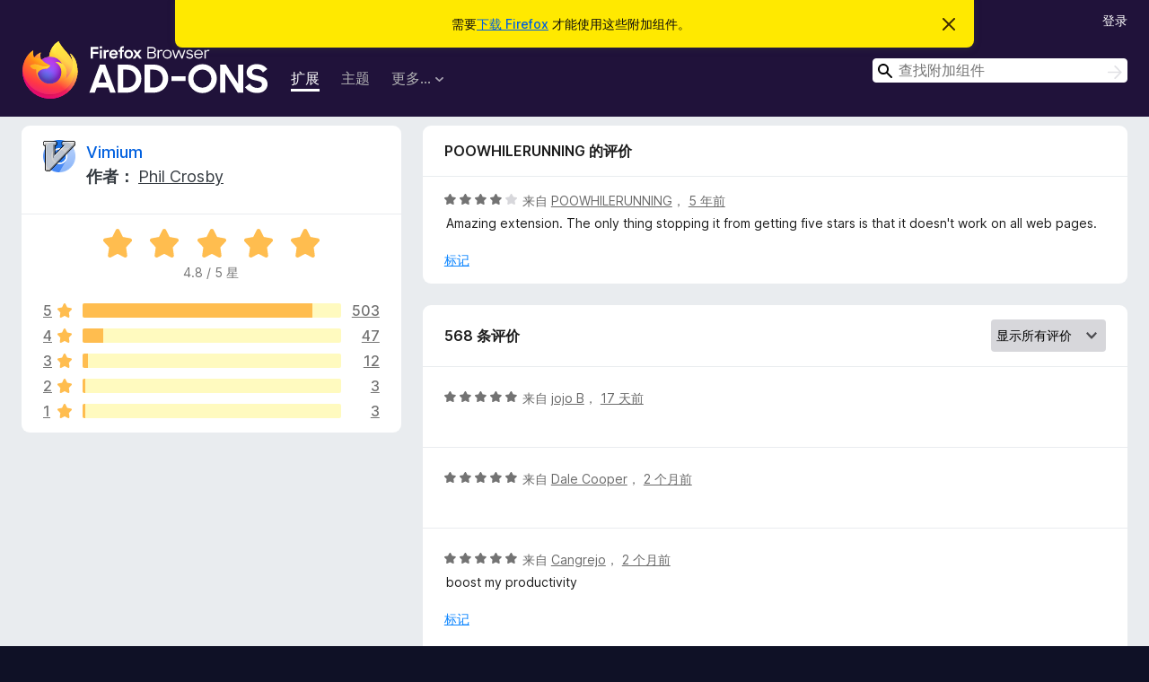

--- FILE ---
content_type: text/html; charset=utf-8
request_url: https://addons.mozilla.org/zh-CN/firefox/addon/vimium-ff/reviews/1700244/
body_size: 10726
content:
<!DOCTYPE html>
<html lang="zh-CN" dir="ltr"><head><title data-react-helmet="true">Vimium 的评价 – Firefox 附加组件（zh-CN）</title><meta charSet="utf-8"/><meta name="viewport" content="width=device-width, initial-scale=1"/><link href="/static-frontend/Inter-roman-subset-en_de_fr_ru_es_pt_pl_it.var.2ce5ad921c3602b1e5370b3c86033681.woff2" crossorigin="anonymous" rel="preload" as="font" type="font/woff2"/><link href="/static-frontend/amo-2c9b371cc4de1aad916e.css" integrity="sha512-xpIl0TE0BdHR7KIMx6yfLd2kiIdWqrmXT81oEQ2j3ierwSeZB5WzmlhM7zJEHvI5XqPZYwMlGu/Pk0f13trpzQ==" crossorigin="anonymous" rel="stylesheet" type="text/css"/><meta data-react-helmet="true" name="description" content="Vimium 的评价与评分。看看其他的用户觉得 Vimium 如何，再安装进您的 Firefox 浏览器。"/><meta data-react-helmet="true" name="robots" content="noindex, follow"/><link rel="shortcut icon" href="/favicon.ico?v=3"/><link data-react-helmet="true" title="Firefox 附加组件" rel="search" type="application/opensearchdescription+xml" href="/zh-CN/firefox/opensearch.xml"/></head><body><div id="react-view"><div class="Page-amo"><header class="Header"><div class="Notice Notice-warning GetFirefoxBanner Notice-dismissible"><div class="Notice-icon"></div><div class="Notice-column"><div class="Notice-content"><p class="Notice-text"><span class="GetFirefoxBanner-content">需要<a class="Button Button--none GetFirefoxBanner-button" href="https://www.mozilla.org/firefox/download/thanks/?s=direct&amp;utm_campaign=amo-fx-cta&amp;utm_content=banner-download-button&amp;utm_medium=referral&amp;utm_source=addons.mozilla.org">下载 Firefox</a> 才能使用这些附加组件。</span></p></div></div><div class="Notice-dismisser"><button class="Button Button--none Notice-dismisser-button" type="submit"><span class="Icon Icon-inline-content IconXMark Notice-dismisser-icon"><span class="visually-hidden">忽略此通知</span><svg class="IconXMark-svg" version="1.1" xmlns="http://www.w3.org/2000/svg" xmlns:xlink="http://www.w3.org/1999/xlink"><g class="IconXMark-path" transform="translate(-1.000000, -1.000000)" fill="#0C0C0D"><path d="M1.293,2.707 C1.03304342,2.45592553 0.928787403,2.08412211 1.02030284,1.73449268 C1.11181828,1.38486324 1.38486324,1.11181828 1.73449268,1.02030284 C2.08412211,0.928787403 2.45592553,1.03304342 2.707,1.293 L8,6.586 L13.293,1.293 C13.5440745,1.03304342 13.9158779,0.928787403 14.2655073,1.02030284 C14.6151368,1.11181828 14.8881817,1.38486324 14.9796972,1.73449268 C15.0712126,2.08412211 14.9669566,2.45592553 14.707,2.707 L9.414,8 L14.707,13.293 C15.0859722,13.6853789 15.0805524,14.3090848 14.6948186,14.6948186 C14.3090848,15.0805524 13.6853789,15.0859722 13.293,14.707 L8,9.414 L2.707,14.707 C2.31462111,15.0859722 1.69091522,15.0805524 1.30518142,14.6948186 C0.919447626,14.3090848 0.91402779,13.6853789 1.293,13.293 L6.586,8 L1.293,2.707 Z"></path></g></svg></span></button></div></div><div class="Header-wrapper"><div class="Header-content"><a class="Header-title" href="/zh-CN/firefox/"><span class="visually-hidden">Firefox 浏览器附加组件</span></a></div><ul class="SectionLinks Header-SectionLinks"><li><a class="SectionLinks-link SectionLinks-link-extension SectionLinks-link--active" href="/zh-CN/firefox/extensions/">扩展</a></li><li><a class="SectionLinks-link SectionLinks-link-theme" href="/zh-CN/firefox/themes/">主题</a></li><li><div class="DropdownMenu SectionLinks-link SectionLinks-dropdown"><button class="DropdownMenu-button" title="更多…" type="button" aria-haspopup="true"><span class="DropdownMenu-button-text">更多…</span><span class="Icon Icon-inverted-caret"></span></button><ul class="DropdownMenu-items" aria-hidden="true" aria-label="submenu"><li class="DropdownMenuItem DropdownMenuItem-section SectionLinks-subheader">适用于 Firefox</li><li class="DropdownMenuItem DropdownMenuItem-link"><a class="SectionLinks-dropdownlink" href="/zh-CN/firefox/language-tools/">字典和语言包</a></li><li class="DropdownMenuItem DropdownMenuItem-section SectionLinks-subheader">其他浏览器网站</li><li class="DropdownMenuItem DropdownMenuItem-link"><a class="SectionLinks-clientApp-android" data-clientapp="android" href="/zh-CN/android/">适用于 Android 的附加组件</a></li></ul></div></li></ul><div class="Header-user-and-external-links"><a class="Button Button--none Header-authenticate-button Header-button Button--micro" href="#login">登录</a></div><form action="/zh-CN/firefox/search/" class="SearchForm Header-search-form Header-search-form--desktop" method="GET" data-no-csrf="true" role="search"><div class="AutoSearchInput"><label class="AutoSearchInput-label visually-hidden" for="AutoSearchInput-q">搜索</label><div class="AutoSearchInput-search-box"><span class="Icon Icon-magnifying-glass AutoSearchInput-icon-magnifying-glass"></span><div role="combobox" aria-haspopup="listbox" aria-owns="react-autowhatever-1" aria-expanded="false"><input type="search" autoComplete="off" aria-autocomplete="list" aria-controls="react-autowhatever-1" class="AutoSearchInput-query" id="AutoSearchInput-q" maxLength="100" minLength="2" name="q" placeholder="查找附加组件" value=""/><div id="react-autowhatever-1" role="listbox"></div></div><button class="AutoSearchInput-submit-button" type="submit"><span class="visually-hidden">搜索</span><span class="Icon Icon-arrow"></span></button></div></div></form></div></header><div class="Page-content"><div class="Page Page-not-homepage"><div class="AppBanner"></div><div class="AddonReviewList AddonReviewList--extension"><section class="Card AddonSummaryCard Card--no-footer"><header class="Card-header"><div class="Card-header-text"><div class="AddonSummaryCard-header"><div class="AddonSummaryCard-header-icon"><a href="/zh-CN/firefox/addon/vimium-ff/"><img class="AddonSummaryCard-header-icon-image" src="https://addons.mozilla.org/user-media/addon_icons/808/808538-64.png?modified=683f1684" alt="附加组件图标"/></a></div><div class="AddonSummaryCard-header-text"><h1 class="visually-hidden">Vimium 的评价</h1><h1 class="AddonTitle"><a href="/zh-CN/firefox/addon/vimium-ff/">Vimium</a><span class="AddonTitle-author"> <!-- -->作者：<!-- --> <a href="/zh-CN/firefox/user/14971172/">Phil Crosby</a></span></h1></div></div></div></header><div class="Card-contents"><div class="AddonSummaryCard-overallRatingStars"><div class="Rating Rating--large Rating--yellowStars" title="评分 4.8 / 5"><div class="Rating-star Rating-rating-1 Rating-selected-star" title="评分 4.8 / 5"></div><div class="Rating-star Rating-rating-2 Rating-selected-star" title="评分 4.8 / 5"></div><div class="Rating-star Rating-rating-3 Rating-selected-star" title="评分 4.8 / 5"></div><div class="Rating-star Rating-rating-4 Rating-selected-star" title="评分 4.8 / 5"></div><div class="Rating-star Rating-rating-5 Rating-selected-star" title="评分 4.8 / 5"></div><span class="visually-hidden">评分 4.8 / 5</span></div><div class="AddonSummaryCard-addonAverage">4.8 / 5 星</div></div><div class="RatingsByStar"><div class="RatingsByStar-graph"><a class="RatingsByStar-row" rel="nofollow" title="阅读所有五星评价（503 条）" href="/zh-CN/firefox/addon/vimium-ff/reviews/?score=5"><div class="RatingsByStar-star">5<span class="Icon Icon-star-yellow"></span></div></a><a class="RatingsByStar-row" rel="nofollow" title="阅读所有五星评价（503 条）" href="/zh-CN/firefox/addon/vimium-ff/reviews/?score=5"><div class="RatingsByStar-barContainer"><div class="RatingsByStar-bar RatingsByStar-barFrame"><div class="RatingsByStar-bar RatingsByStar-barValue RatingsByStar-barValue--89pct RatingsByStar-partialBar"></div></div></div></a><a class="RatingsByStar-row" rel="nofollow" title="阅读所有五星评价（503 条）" href="/zh-CN/firefox/addon/vimium-ff/reviews/?score=5"><div class="RatingsByStar-count">503</div></a><a class="RatingsByStar-row" rel="nofollow" title="阅读所有四星评价（47 条）" href="/zh-CN/firefox/addon/vimium-ff/reviews/?score=4"><div class="RatingsByStar-star">4<span class="Icon Icon-star-yellow"></span></div></a><a class="RatingsByStar-row" rel="nofollow" title="阅读所有四星评价（47 条）" href="/zh-CN/firefox/addon/vimium-ff/reviews/?score=4"><div class="RatingsByStar-barContainer"><div class="RatingsByStar-bar RatingsByStar-barFrame"><div class="RatingsByStar-bar RatingsByStar-barValue RatingsByStar-barValue--8pct RatingsByStar-partialBar"></div></div></div></a><a class="RatingsByStar-row" rel="nofollow" title="阅读所有四星评价（47 条）" href="/zh-CN/firefox/addon/vimium-ff/reviews/?score=4"><div class="RatingsByStar-count">47</div></a><a class="RatingsByStar-row" rel="nofollow" title="阅读所有三星评价（12 条）" href="/zh-CN/firefox/addon/vimium-ff/reviews/?score=3"><div class="RatingsByStar-star">3<span class="Icon Icon-star-yellow"></span></div></a><a class="RatingsByStar-row" rel="nofollow" title="阅读所有三星评价（12 条）" href="/zh-CN/firefox/addon/vimium-ff/reviews/?score=3"><div class="RatingsByStar-barContainer"><div class="RatingsByStar-bar RatingsByStar-barFrame"><div class="RatingsByStar-bar RatingsByStar-barValue RatingsByStar-barValue--2pct RatingsByStar-partialBar"></div></div></div></a><a class="RatingsByStar-row" rel="nofollow" title="阅读所有三星评价（12 条）" href="/zh-CN/firefox/addon/vimium-ff/reviews/?score=3"><div class="RatingsByStar-count">12</div></a><a class="RatingsByStar-row" rel="nofollow" title="阅读所有二星评价（3 条）" href="/zh-CN/firefox/addon/vimium-ff/reviews/?score=2"><div class="RatingsByStar-star">2<span class="Icon Icon-star-yellow"></span></div></a><a class="RatingsByStar-row" rel="nofollow" title="阅读所有二星评价（3 条）" href="/zh-CN/firefox/addon/vimium-ff/reviews/?score=2"><div class="RatingsByStar-barContainer"><div class="RatingsByStar-bar RatingsByStar-barFrame"><div class="RatingsByStar-bar RatingsByStar-barValue RatingsByStar-barValue--1pct RatingsByStar-partialBar"></div></div></div></a><a class="RatingsByStar-row" rel="nofollow" title="阅读所有二星评价（3 条）" href="/zh-CN/firefox/addon/vimium-ff/reviews/?score=2"><div class="RatingsByStar-count">3</div></a><a class="RatingsByStar-row" rel="nofollow" title="阅读所有一星评价（3 条）" href="/zh-CN/firefox/addon/vimium-ff/reviews/?score=1"><div class="RatingsByStar-star">1<span class="Icon Icon-star-yellow"></span></div></a><a class="RatingsByStar-row" rel="nofollow" title="阅读所有一星评价（3 条）" href="/zh-CN/firefox/addon/vimium-ff/reviews/?score=1"><div class="RatingsByStar-barContainer"><div class="RatingsByStar-bar RatingsByStar-barFrame"><div class="RatingsByStar-bar RatingsByStar-barValue RatingsByStar-barValue--1pct RatingsByStar-partialBar"></div></div></div></a><a class="RatingsByStar-row" rel="nofollow" title="阅读所有一星评价（3 条）" href="/zh-CN/firefox/addon/vimium-ff/reviews/?score=1"><div class="RatingsByStar-count">3</div></a></div></div></div></section><div class="AddonReviewList-reviews"><div class="FeaturedAddonReview"><section class="Card FeaturedAddonReview-card Card--no-footer"><header class="Card-header"><div class="Card-header-text">POOWHILERUNNING 的评价</div></header><div class="Card-contents"><div class="AddonReviewCard AddonReviewCard-viewOnly"><div class="AddonReviewCard-container"><div class="UserReview"><div class="UserReview-byLine"><div class="Rating Rating--small" title="评分 4 / 5"><div class="Rating-star Rating-rating-1 Rating-selected-star" title="评分 4 / 5"></div><div class="Rating-star Rating-rating-2 Rating-selected-star" title="评分 4 / 5"></div><div class="Rating-star Rating-rating-3 Rating-selected-star" title="评分 4 / 5"></div><div class="Rating-star Rating-rating-4 Rating-selected-star" title="评分 4 / 5"></div><div class="Rating-star Rating-rating-5" title="评分 4 / 5"></div><span class="visually-hidden">评分 4 / 5</span></div><span class="AddonReviewCard-authorByLine">来自 <a href="/zh-CN/firefox/user/16735805/">POOWHILERUNNING</a>， <a title="2021年4月27日 04:57" href="/zh-CN/firefox/addon/vimium-ff/reviews/1700244/">5 年前</a></span></div><section class="Card ShowMoreCard UserReview-body ShowMoreCard--expanded Card--no-style Card--no-header Card--no-footer"><div class="Card-contents"><div class="ShowMoreCard-contents"><div>Amazing extension. The only thing stopping it from getting five stars is that it doesn't work on all web pages.</div></div></div></section><div class="AddonReviewCard-allControls"><div><button aria-describedby="flag-review-TooltipMenu" class="TooltipMenu-opener AddonReviewCard-control FlagReviewMenu-menu" title="报告此评价需被处理" type="button">标记</button></div></div></div></div></div></div></section></div><section class="Card CardList AddonReviewList-reviews-listing"><header class="Card-header"><div class="Card-header-text"><div class="AddonReviewList-cardListHeader"><div class="AddonReviewList-reviewCount">568 条评价</div><div class="AddonReviewList-filterByScore"><select class="Select AddonReviewList-filterByScoreSelector"><option value="SHOW_ALL_REVIEWS" selected="">显示所有评价</option><option value="5">仅显示五星评价</option><option value="4">仅显示四星评价</option><option value="3">仅显示三星评价</option><option value="2">仅显示二星评价</option><option value="1">仅显示一星评价</option></select></div></div></div></header><div class="Card-contents"><ul><li><div class="AddonReviewCard AddonReviewCard-ratingOnly AddonReviewCard-viewOnly"><div class="AddonReviewCard-container"><div class="UserReview"><div class="UserReview-byLine"><div class="Rating Rating--small" title="评分 5 / 5"><div class="Rating-star Rating-rating-1 Rating-selected-star" title="评分 5 / 5"></div><div class="Rating-star Rating-rating-2 Rating-selected-star" title="评分 5 / 5"></div><div class="Rating-star Rating-rating-3 Rating-selected-star" title="评分 5 / 5"></div><div class="Rating-star Rating-rating-4 Rating-selected-star" title="评分 5 / 5"></div><div class="Rating-star Rating-rating-5 Rating-selected-star" title="评分 5 / 5"></div><span class="visually-hidden">评分 5 / 5</span></div><span class="AddonReviewCard-authorByLine">来自 <a href="/zh-CN/firefox/user/18132324/">jojo B</a>， <a title="2025年12月18日 15:58" href="/zh-CN/firefox/addon/vimium-ff/reviews/2544447/">17 天前</a></span></div><section class="Card ShowMoreCard UserReview-body UserReview-emptyBody ShowMoreCard--expanded Card--no-style Card--no-header Card--no-footer"><div class="Card-contents"><div class="ShowMoreCard-contents"><div></div></div></div></section><div class="AddonReviewCard-allControls"></div></div></div></div></li><li><div class="AddonReviewCard AddonReviewCard-ratingOnly AddonReviewCard-viewOnly"><div class="AddonReviewCard-container"><div class="UserReview"><div class="UserReview-byLine"><div class="Rating Rating--small" title="评分 5 / 5"><div class="Rating-star Rating-rating-1 Rating-selected-star" title="评分 5 / 5"></div><div class="Rating-star Rating-rating-2 Rating-selected-star" title="评分 5 / 5"></div><div class="Rating-star Rating-rating-3 Rating-selected-star" title="评分 5 / 5"></div><div class="Rating-star Rating-rating-4 Rating-selected-star" title="评分 5 / 5"></div><div class="Rating-star Rating-rating-5 Rating-selected-star" title="评分 5 / 5"></div><span class="visually-hidden">评分 5 / 5</span></div><span class="AddonReviewCard-authorByLine">来自 <a href="/zh-CN/firefox/user/19555371/">Dale Cooper</a>， <a title="2025年11月17日 11:54" href="/zh-CN/firefox/addon/vimium-ff/reviews/2536376/">2 个月前</a></span></div><section class="Card ShowMoreCard UserReview-body UserReview-emptyBody ShowMoreCard--expanded Card--no-style Card--no-header Card--no-footer"><div class="Card-contents"><div class="ShowMoreCard-contents"><div></div></div></div></section><div class="AddonReviewCard-allControls"></div></div></div></div></li><li><div class="AddonReviewCard AddonReviewCard-viewOnly"><div class="AddonReviewCard-container"><div class="UserReview"><div class="UserReview-byLine"><div class="Rating Rating--small" title="评分 5 / 5"><div class="Rating-star Rating-rating-1 Rating-selected-star" title="评分 5 / 5"></div><div class="Rating-star Rating-rating-2 Rating-selected-star" title="评分 5 / 5"></div><div class="Rating-star Rating-rating-3 Rating-selected-star" title="评分 5 / 5"></div><div class="Rating-star Rating-rating-4 Rating-selected-star" title="评分 5 / 5"></div><div class="Rating-star Rating-rating-5 Rating-selected-star" title="评分 5 / 5"></div><span class="visually-hidden">评分 5 / 5</span></div><span class="AddonReviewCard-authorByLine">来自 <a href="/zh-CN/firefox/user/19145852/">Cangrejo</a>， <a title="2025年11月7日 21:34" href="/zh-CN/firefox/addon/vimium-ff/reviews/2533799/">2 个月前</a></span></div><section class="Card ShowMoreCard UserReview-body ShowMoreCard--expanded Card--no-style Card--no-header Card--no-footer"><div class="Card-contents"><div class="ShowMoreCard-contents"><div>boost my productivity</div></div></div></section><div class="AddonReviewCard-allControls"><div><button aria-describedby="flag-review-TooltipMenu" class="TooltipMenu-opener AddonReviewCard-control FlagReviewMenu-menu" title="报告此评价需被处理" type="button">标记</button></div></div></div></div></div></li><li><div class="AddonReviewCard AddonReviewCard-ratingOnly AddonReviewCard-viewOnly"><div class="AddonReviewCard-container"><div class="UserReview"><div class="UserReview-byLine"><div class="Rating Rating--small" title="评分 5 / 5"><div class="Rating-star Rating-rating-1 Rating-selected-star" title="评分 5 / 5"></div><div class="Rating-star Rating-rating-2 Rating-selected-star" title="评分 5 / 5"></div><div class="Rating-star Rating-rating-3 Rating-selected-star" title="评分 5 / 5"></div><div class="Rating-star Rating-rating-4 Rating-selected-star" title="评分 5 / 5"></div><div class="Rating-star Rating-rating-5 Rating-selected-star" title="评分 5 / 5"></div><span class="visually-hidden">评分 5 / 5</span></div><span class="AddonReviewCard-authorByLine">来自 <a href="/zh-CN/firefox/user/19559678/">cookie&lt;3</a>， <a title="2025年11月4日 17:54" href="/zh-CN/firefox/addon/vimium-ff/reviews/2532970/">2 个月前</a></span></div><section class="Card ShowMoreCard UserReview-body UserReview-emptyBody ShowMoreCard--expanded Card--no-style Card--no-header Card--no-footer"><div class="Card-contents"><div class="ShowMoreCard-contents"><div></div></div></div></section><div class="AddonReviewCard-allControls"></div></div></div></div></li><li><div class="AddonReviewCard AddonReviewCard-ratingOnly AddonReviewCard-viewOnly"><div class="AddonReviewCard-container"><div class="UserReview"><div class="UserReview-byLine"><div class="Rating Rating--small" title="评分 5 / 5"><div class="Rating-star Rating-rating-1 Rating-selected-star" title="评分 5 / 5"></div><div class="Rating-star Rating-rating-2 Rating-selected-star" title="评分 5 / 5"></div><div class="Rating-star Rating-rating-3 Rating-selected-star" title="评分 5 / 5"></div><div class="Rating-star Rating-rating-4 Rating-selected-star" title="评分 5 / 5"></div><div class="Rating-star Rating-rating-5 Rating-selected-star" title="评分 5 / 5"></div><span class="visually-hidden">评分 5 / 5</span></div><span class="AddonReviewCard-authorByLine">来自 <a href="/zh-CN/firefox/user/19526618/">Seän &quot;frostbyte&quot; Shepherd</a>， <a title="2025年10月29日 20:18" href="/zh-CN/firefox/addon/vimium-ff/reviews/2531349/">2 个月前</a></span></div><section class="Card ShowMoreCard UserReview-body UserReview-emptyBody ShowMoreCard--expanded Card--no-style Card--no-header Card--no-footer"><div class="Card-contents"><div class="ShowMoreCard-contents"><div></div></div></div></section><div class="AddonReviewCard-allControls"></div></div></div></div></li><li><div class="AddonReviewCard AddonReviewCard-ratingOnly AddonReviewCard-viewOnly"><div class="AddonReviewCard-container"><div class="UserReview"><div class="UserReview-byLine"><div class="Rating Rating--small" title="评分 5 / 5"><div class="Rating-star Rating-rating-1 Rating-selected-star" title="评分 5 / 5"></div><div class="Rating-star Rating-rating-2 Rating-selected-star" title="评分 5 / 5"></div><div class="Rating-star Rating-rating-3 Rating-selected-star" title="评分 5 / 5"></div><div class="Rating-star Rating-rating-4 Rating-selected-star" title="评分 5 / 5"></div><div class="Rating-star Rating-rating-5 Rating-selected-star" title="评分 5 / 5"></div><span class="visually-hidden">评分 5 / 5</span></div><span class="AddonReviewCard-authorByLine">来自 <a href="/zh-CN/firefox/user/18741599/">Snail</a>， <a title="2025年10月25日 10:30" href="/zh-CN/firefox/addon/vimium-ff/reviews/2530046/">2 个月前</a></span></div><section class="Card ShowMoreCard UserReview-body UserReview-emptyBody ShowMoreCard--expanded Card--no-style Card--no-header Card--no-footer"><div class="Card-contents"><div class="ShowMoreCard-contents"><div></div></div></div></section><div class="AddonReviewCard-allControls"></div></div></div></div></li><li><div class="AddonReviewCard AddonReviewCard-ratingOnly AddonReviewCard-viewOnly"><div class="AddonReviewCard-container"><div class="UserReview"><div class="UserReview-byLine"><div class="Rating Rating--small" title="评分 5 / 5"><div class="Rating-star Rating-rating-1 Rating-selected-star" title="评分 5 / 5"></div><div class="Rating-star Rating-rating-2 Rating-selected-star" title="评分 5 / 5"></div><div class="Rating-star Rating-rating-3 Rating-selected-star" title="评分 5 / 5"></div><div class="Rating-star Rating-rating-4 Rating-selected-star" title="评分 5 / 5"></div><div class="Rating-star Rating-rating-5 Rating-selected-star" title="评分 5 / 5"></div><span class="visually-hidden">评分 5 / 5</span></div><span class="AddonReviewCard-authorByLine">来自 <a href="/zh-CN/firefox/user/12879653/">Nate</a>， <a title="2025年10月1日 04:21" href="/zh-CN/firefox/addon/vimium-ff/reviews/2520952/">3 个月前</a></span></div><section class="Card ShowMoreCard UserReview-body UserReview-emptyBody ShowMoreCard--expanded Card--no-style Card--no-header Card--no-footer"><div class="Card-contents"><div class="ShowMoreCard-contents"><div></div></div></div></section><div class="AddonReviewCard-allControls"></div></div></div></div></li><li><div class="AddonReviewCard AddonReviewCard-ratingOnly AddonReviewCard-viewOnly"><div class="AddonReviewCard-container"><div class="UserReview"><div class="UserReview-byLine"><div class="Rating Rating--small" title="评分 5 / 5"><div class="Rating-star Rating-rating-1 Rating-selected-star" title="评分 5 / 5"></div><div class="Rating-star Rating-rating-2 Rating-selected-star" title="评分 5 / 5"></div><div class="Rating-star Rating-rating-3 Rating-selected-star" title="评分 5 / 5"></div><div class="Rating-star Rating-rating-4 Rating-selected-star" title="评分 5 / 5"></div><div class="Rating-star Rating-rating-5 Rating-selected-star" title="评分 5 / 5"></div><span class="visually-hidden">评分 5 / 5</span></div><span class="AddonReviewCard-authorByLine">来自 <a href="/zh-CN/firefox/user/18776235/">Firefox 用户 18776235</a>， <a title="2025年9月21日 22:08" href="/zh-CN/firefox/addon/vimium-ff/reviews/2519118/">3 个月前</a></span></div><section class="Card ShowMoreCard UserReview-body UserReview-emptyBody ShowMoreCard--expanded Card--no-style Card--no-header Card--no-footer"><div class="Card-contents"><div class="ShowMoreCard-contents"><div></div></div></div></section><div class="AddonReviewCard-allControls"></div></div></div></div></li><li><div class="AddonReviewCard AddonReviewCard-ratingOnly AddonReviewCard-viewOnly"><div class="AddonReviewCard-container"><div class="UserReview"><div class="UserReview-byLine"><div class="Rating Rating--small" title="评分 5 / 5"><div class="Rating-star Rating-rating-1 Rating-selected-star" title="评分 5 / 5"></div><div class="Rating-star Rating-rating-2 Rating-selected-star" title="评分 5 / 5"></div><div class="Rating-star Rating-rating-3 Rating-selected-star" title="评分 5 / 5"></div><div class="Rating-star Rating-rating-4 Rating-selected-star" title="评分 5 / 5"></div><div class="Rating-star Rating-rating-5 Rating-selected-star" title="评分 5 / 5"></div><span class="visually-hidden">评分 5 / 5</span></div><span class="AddonReviewCard-authorByLine">来自 <a href="/zh-CN/firefox/user/19482301/">David</a>， <a title="2025年9月19日 18:43" href="/zh-CN/firefox/addon/vimium-ff/reviews/2518692/">4 个月前</a></span></div><section class="Card ShowMoreCard UserReview-body UserReview-emptyBody ShowMoreCard--expanded Card--no-style Card--no-header Card--no-footer"><div class="Card-contents"><div class="ShowMoreCard-contents"><div></div></div></div></section><div class="AddonReviewCard-allControls"></div></div></div></div></li><li><div class="AddonReviewCard AddonReviewCard-ratingOnly AddonReviewCard-viewOnly"><div class="AddonReviewCard-container"><div class="UserReview"><div class="UserReview-byLine"><div class="Rating Rating--small" title="评分 5 / 5"><div class="Rating-star Rating-rating-1 Rating-selected-star" title="评分 5 / 5"></div><div class="Rating-star Rating-rating-2 Rating-selected-star" title="评分 5 / 5"></div><div class="Rating-star Rating-rating-3 Rating-selected-star" title="评分 5 / 5"></div><div class="Rating-star Rating-rating-4 Rating-selected-star" title="评分 5 / 5"></div><div class="Rating-star Rating-rating-5 Rating-selected-star" title="评分 5 / 5"></div><span class="visually-hidden">评分 5 / 5</span></div><span class="AddonReviewCard-authorByLine">来自 <a href="/zh-CN/firefox/user/16601091/">Tomé Carvalho</a>， <a title="2025年9月17日 06:33" href="/zh-CN/firefox/addon/vimium-ff/reviews/2518112/">4 个月前</a></span></div><section class="Card ShowMoreCard UserReview-body UserReview-emptyBody ShowMoreCard--expanded Card--no-style Card--no-header Card--no-footer"><div class="Card-contents"><div class="ShowMoreCard-contents"><div></div></div></div></section><div class="AddonReviewCard-allControls"></div></div></div></div></li><li><div class="AddonReviewCard AddonReviewCard-ratingOnly AddonReviewCard-viewOnly"><div class="AddonReviewCard-container"><div class="UserReview"><div class="UserReview-byLine"><div class="Rating Rating--small" title="评分 5 / 5"><div class="Rating-star Rating-rating-1 Rating-selected-star" title="评分 5 / 5"></div><div class="Rating-star Rating-rating-2 Rating-selected-star" title="评分 5 / 5"></div><div class="Rating-star Rating-rating-3 Rating-selected-star" title="评分 5 / 5"></div><div class="Rating-star Rating-rating-4 Rating-selected-star" title="评分 5 / 5"></div><div class="Rating-star Rating-rating-5 Rating-selected-star" title="评分 5 / 5"></div><span class="visually-hidden">评分 5 / 5</span></div><span class="AddonReviewCard-authorByLine">来自 <a href="/zh-CN/firefox/user/19438303/">Firefox 用户 19438303</a>， <a title="2025年9月4日 16:11" href="/zh-CN/firefox/addon/vimium-ff/reviews/2491655/">4 个月前</a></span></div><section class="Card ShowMoreCard UserReview-body UserReview-emptyBody ShowMoreCard--expanded Card--no-style Card--no-header Card--no-footer"><div class="Card-contents"><div class="ShowMoreCard-contents"><div></div></div></div></section><div class="AddonReviewCard-allControls"></div></div></div></div></li><li><div class="AddonReviewCard AddonReviewCard-viewOnly"><div class="AddonReviewCard-container"><div class="UserReview"><div class="UserReview-byLine"><div class="Rating Rating--small" title="评分 5 / 5"><div class="Rating-star Rating-rating-1 Rating-selected-star" title="评分 5 / 5"></div><div class="Rating-star Rating-rating-2 Rating-selected-star" title="评分 5 / 5"></div><div class="Rating-star Rating-rating-3 Rating-selected-star" title="评分 5 / 5"></div><div class="Rating-star Rating-rating-4 Rating-selected-star" title="评分 5 / 5"></div><div class="Rating-star Rating-rating-5 Rating-selected-star" title="评分 5 / 5"></div><span class="visually-hidden">评分 5 / 5</span></div><span class="AddonReviewCard-authorByLine">来自 <a href="/zh-CN/firefox/user/19218436/">AL</a>， <a title="2025年8月28日 11:40" href="/zh-CN/firefox/addon/vimium-ff/reviews/2485406/">4 个月前</a></span></div><section class="Card ShowMoreCard UserReview-body ShowMoreCard--expanded Card--no-style Card--no-header Card--no-footer"><div class="Card-contents"><div class="ShowMoreCard-contents"><div>works</div></div></div></section><div class="AddonReviewCard-allControls"><div><button aria-describedby="flag-review-TooltipMenu" class="TooltipMenu-opener AddonReviewCard-control FlagReviewMenu-menu" title="报告此评价需被处理" type="button">标记</button></div></div></div></div></div></li><li><div class="AddonReviewCard AddonReviewCard-ratingOnly AddonReviewCard-viewOnly"><div class="AddonReviewCard-container"><div class="UserReview"><div class="UserReview-byLine"><div class="Rating Rating--small" title="评分 5 / 5"><div class="Rating-star Rating-rating-1 Rating-selected-star" title="评分 5 / 5"></div><div class="Rating-star Rating-rating-2 Rating-selected-star" title="评分 5 / 5"></div><div class="Rating-star Rating-rating-3 Rating-selected-star" title="评分 5 / 5"></div><div class="Rating-star Rating-rating-4 Rating-selected-star" title="评分 5 / 5"></div><div class="Rating-star Rating-rating-5 Rating-selected-star" title="评分 5 / 5"></div><span class="visually-hidden">评分 5 / 5</span></div><span class="AddonReviewCard-authorByLine">来自 <a href="/zh-CN/firefox/user/18553977/">bartman</a>， <a title="2025年8月7日 15:09" href="/zh-CN/firefox/addon/vimium-ff/reviews/2362549/">5 个月前</a></span></div><section class="Card ShowMoreCard UserReview-body UserReview-emptyBody ShowMoreCard--expanded Card--no-style Card--no-header Card--no-footer"><div class="Card-contents"><div class="ShowMoreCard-contents"><div></div></div></div></section><div class="AddonReviewCard-allControls"></div></div></div></div></li><li><div class="AddonReviewCard AddonReviewCard-ratingOnly AddonReviewCard-viewOnly"><div class="AddonReviewCard-container"><div class="UserReview"><div class="UserReview-byLine"><div class="Rating Rating--small" title="评分 5 / 5"><div class="Rating-star Rating-rating-1 Rating-selected-star" title="评分 5 / 5"></div><div class="Rating-star Rating-rating-2 Rating-selected-star" title="评分 5 / 5"></div><div class="Rating-star Rating-rating-3 Rating-selected-star" title="评分 5 / 5"></div><div class="Rating-star Rating-rating-4 Rating-selected-star" title="评分 5 / 5"></div><div class="Rating-star Rating-rating-5 Rating-selected-star" title="评分 5 / 5"></div><span class="visually-hidden">评分 5 / 5</span></div><span class="AddonReviewCard-authorByLine">来自 <a href="/zh-CN/firefox/user/19210515/">Firefox 用户 19210515</a>， <a title="2025年7月30日 15:37" href="/zh-CN/firefox/addon/vimium-ff/reviews/2338537/">5 个月前</a></span></div><section class="Card ShowMoreCard UserReview-body UserReview-emptyBody ShowMoreCard--expanded Card--no-style Card--no-header Card--no-footer"><div class="Card-contents"><div class="ShowMoreCard-contents"><div></div></div></div></section><div class="AddonReviewCard-allControls"></div></div></div></div></li><li><div class="AddonReviewCard AddonReviewCard-ratingOnly AddonReviewCard-viewOnly"><div class="AddonReviewCard-container"><div class="UserReview"><div class="UserReview-byLine"><div class="Rating Rating--small" title="评分 5 / 5"><div class="Rating-star Rating-rating-1 Rating-selected-star" title="评分 5 / 5"></div><div class="Rating-star Rating-rating-2 Rating-selected-star" title="评分 5 / 5"></div><div class="Rating-star Rating-rating-3 Rating-selected-star" title="评分 5 / 5"></div><div class="Rating-star Rating-rating-4 Rating-selected-star" title="评分 5 / 5"></div><div class="Rating-star Rating-rating-5 Rating-selected-star" title="评分 5 / 5"></div><span class="visually-hidden">评分 5 / 5</span></div><span class="AddonReviewCard-authorByLine">来自 <a href="/zh-CN/firefox/user/19093800/">obizip</a>， <a title="2025年7月23日 06:13" href="/zh-CN/firefox/addon/vimium-ff/reviews/2320791/">5 个月前</a></span></div><section class="Card ShowMoreCard UserReview-body UserReview-emptyBody ShowMoreCard--expanded Card--no-style Card--no-header Card--no-footer"><div class="Card-contents"><div class="ShowMoreCard-contents"><div></div></div></div></section><div class="AddonReviewCard-allControls"></div></div></div></div></li><li><div class="AddonReviewCard AddonReviewCard-ratingOnly AddonReviewCard-viewOnly"><div class="AddonReviewCard-container"><div class="UserReview"><div class="UserReview-byLine"><div class="Rating Rating--small" title="评分 5 / 5"><div class="Rating-star Rating-rating-1 Rating-selected-star" title="评分 5 / 5"></div><div class="Rating-star Rating-rating-2 Rating-selected-star" title="评分 5 / 5"></div><div class="Rating-star Rating-rating-3 Rating-selected-star" title="评分 5 / 5"></div><div class="Rating-star Rating-rating-4 Rating-selected-star" title="评分 5 / 5"></div><div class="Rating-star Rating-rating-5 Rating-selected-star" title="评分 5 / 5"></div><span class="visually-hidden">评分 5 / 5</span></div><span class="AddonReviewCard-authorByLine">来自 <a href="/zh-CN/firefox/user/19165224/">Darkcat</a>， <a title="2025年7月20日 15:18" href="/zh-CN/firefox/addon/vimium-ff/reviews/2308041/">5 个月前</a></span></div><section class="Card ShowMoreCard UserReview-body UserReview-emptyBody ShowMoreCard--expanded Card--no-style Card--no-header Card--no-footer"><div class="Card-contents"><div class="ShowMoreCard-contents"><div></div></div></div></section><div class="AddonReviewCard-allControls"></div></div></div></div></li><li><div class="AddonReviewCard AddonReviewCard-ratingOnly AddonReviewCard-viewOnly"><div class="AddonReviewCard-container"><div class="UserReview"><div class="UserReview-byLine"><div class="Rating Rating--small" title="评分 4 / 5"><div class="Rating-star Rating-rating-1 Rating-selected-star" title="评分 4 / 5"></div><div class="Rating-star Rating-rating-2 Rating-selected-star" title="评分 4 / 5"></div><div class="Rating-star Rating-rating-3 Rating-selected-star" title="评分 4 / 5"></div><div class="Rating-star Rating-rating-4 Rating-selected-star" title="评分 4 / 5"></div><div class="Rating-star Rating-rating-5" title="评分 4 / 5"></div><span class="visually-hidden">评分 4 / 5</span></div><span class="AddonReviewCard-authorByLine">来自 <a href="/zh-CN/firefox/user/19097682/">Firefox 用户 19097682</a>， <a title="2025年7月12日 08:02" href="/zh-CN/firefox/addon/vimium-ff/reviews/2289519/">6 个月前</a></span></div><section class="Card ShowMoreCard UserReview-body UserReview-emptyBody ShowMoreCard--expanded Card--no-style Card--no-header Card--no-footer"><div class="Card-contents"><div class="ShowMoreCard-contents"><div></div></div></div></section><div class="AddonReviewCard-allControls"></div></div></div></div></li><li><div class="AddonReviewCard AddonReviewCard-ratingOnly AddonReviewCard-viewOnly"><div class="AddonReviewCard-container"><div class="UserReview"><div class="UserReview-byLine"><div class="Rating Rating--small" title="评分 5 / 5"><div class="Rating-star Rating-rating-1 Rating-selected-star" title="评分 5 / 5"></div><div class="Rating-star Rating-rating-2 Rating-selected-star" title="评分 5 / 5"></div><div class="Rating-star Rating-rating-3 Rating-selected-star" title="评分 5 / 5"></div><div class="Rating-star Rating-rating-4 Rating-selected-star" title="评分 5 / 5"></div><div class="Rating-star Rating-rating-5 Rating-selected-star" title="评分 5 / 5"></div><span class="visually-hidden">评分 5 / 5</span></div><span class="AddonReviewCard-authorByLine">来自 <a href="/zh-CN/firefox/user/19113236/">ffrosch</a>， <a title="2025年7月6日 12:10" href="/zh-CN/firefox/addon/vimium-ff/reviews/2282869/">6 个月前</a></span></div><section class="Card ShowMoreCard UserReview-body UserReview-emptyBody ShowMoreCard--expanded Card--no-style Card--no-header Card--no-footer"><div class="Card-contents"><div class="ShowMoreCard-contents"><div></div></div></div></section><div class="AddonReviewCard-allControls"></div></div></div></div></li><li><div class="AddonReviewCard AddonReviewCard-viewOnly"><div class="AddonReviewCard-container"><div class="UserReview"><div class="UserReview-byLine"><div class="Rating Rating--small" title="评分 5 / 5"><div class="Rating-star Rating-rating-1 Rating-selected-star" title="评分 5 / 5"></div><div class="Rating-star Rating-rating-2 Rating-selected-star" title="评分 5 / 5"></div><div class="Rating-star Rating-rating-3 Rating-selected-star" title="评分 5 / 5"></div><div class="Rating-star Rating-rating-4 Rating-selected-star" title="评分 5 / 5"></div><div class="Rating-star Rating-rating-5 Rating-selected-star" title="评分 5 / 5"></div><span class="visually-hidden">评分 5 / 5</span></div><span class="AddonReviewCard-authorByLine">来自 <a href="/zh-CN/firefox/user/19102671/">grantyweave</a>， <a title="2025年7月1日 14:02" href="/zh-CN/firefox/addon/vimium-ff/reviews/2278614/">6 个月前</a></span></div><section class="Card ShowMoreCard UserReview-body ShowMoreCard--expanded Card--no-style Card--no-header Card--no-footer"><div class="Card-contents"><div class="ShowMoreCard-contents"><div>greatest extension ever created</div></div></div></section><div class="AddonReviewCard-allControls"><div><button aria-describedby="flag-review-TooltipMenu" class="TooltipMenu-opener AddonReviewCard-control FlagReviewMenu-menu" title="报告此评价需被处理" type="button">标记</button></div></div></div></div></div></li><li><div class="AddonReviewCard AddonReviewCard-ratingOnly AddonReviewCard-viewOnly"><div class="AddonReviewCard-container"><div class="UserReview"><div class="UserReview-byLine"><div class="Rating Rating--small" title="评分 5 / 5"><div class="Rating-star Rating-rating-1 Rating-selected-star" title="评分 5 / 5"></div><div class="Rating-star Rating-rating-2 Rating-selected-star" title="评分 5 / 5"></div><div class="Rating-star Rating-rating-3 Rating-selected-star" title="评分 5 / 5"></div><div class="Rating-star Rating-rating-4 Rating-selected-star" title="评分 5 / 5"></div><div class="Rating-star Rating-rating-5 Rating-selected-star" title="评分 5 / 5"></div><span class="visually-hidden">评分 5 / 5</span></div><span class="AddonReviewCard-authorByLine">来自 <a href="/zh-CN/firefox/user/19097524/">Walkhostel</a>， <a title="2025年6月29日 11:16" href="/zh-CN/firefox/addon/vimium-ff/reviews/2275949/">6 个月前</a></span></div><section class="Card ShowMoreCard UserReview-body UserReview-emptyBody ShowMoreCard--expanded Card--no-style Card--no-header Card--no-footer"><div class="Card-contents"><div class="ShowMoreCard-contents"><div></div></div></div></section><div class="AddonReviewCard-allControls"></div></div></div></div></li><li><div class="AddonReviewCard AddonReviewCard-viewOnly"><div class="AddonReviewCard-container"><div class="UserReview"><div class="UserReview-byLine"><div class="Rating Rating--small" title="评分 5 / 5"><div class="Rating-star Rating-rating-1 Rating-selected-star" title="评分 5 / 5"></div><div class="Rating-star Rating-rating-2 Rating-selected-star" title="评分 5 / 5"></div><div class="Rating-star Rating-rating-3 Rating-selected-star" title="评分 5 / 5"></div><div class="Rating-star Rating-rating-4 Rating-selected-star" title="评分 5 / 5"></div><div class="Rating-star Rating-rating-5 Rating-selected-star" title="评分 5 / 5"></div><span class="visually-hidden">评分 5 / 5</span></div><span class="AddonReviewCard-authorByLine">来自 <a href="/zh-CN/firefox/user/18746532/">tyleralbee</a>， <a title="2025年6月28日 19:08" href="/zh-CN/firefox/addon/vimium-ff/reviews/2273652/">6 个月前</a></span></div><section class="Card ShowMoreCard UserReview-body ShowMoreCard--expanded Card--no-style Card--no-header Card--no-footer"><div class="Card-contents"><div class="ShowMoreCard-contents"><div>Incredible extension considering Mozilla's continued lack of support for keyboard navigation</div></div></div></section><div class="AddonReviewCard-allControls"><div><button aria-describedby="flag-review-TooltipMenu" class="TooltipMenu-opener AddonReviewCard-control FlagReviewMenu-menu" title="报告此评价需被处理" type="button">标记</button></div></div></div></div></div></li><li><div class="AddonReviewCard AddonReviewCard-ratingOnly AddonReviewCard-viewOnly"><div class="AddonReviewCard-container"><div class="UserReview"><div class="UserReview-byLine"><div class="Rating Rating--small" title="评分 5 / 5"><div class="Rating-star Rating-rating-1 Rating-selected-star" title="评分 5 / 5"></div><div class="Rating-star Rating-rating-2 Rating-selected-star" title="评分 5 / 5"></div><div class="Rating-star Rating-rating-3 Rating-selected-star" title="评分 5 / 5"></div><div class="Rating-star Rating-rating-4 Rating-selected-star" title="评分 5 / 5"></div><div class="Rating-star Rating-rating-5 Rating-selected-star" title="评分 5 / 5"></div><span class="visually-hidden">评分 5 / 5</span></div><span class="AddonReviewCard-authorByLine">来自 <a href="/zh-CN/firefox/user/19046374/">Rajeev</a>， <a title="2025年6月11日 10:10" href="/zh-CN/firefox/addon/vimium-ff/reviews/2243363/">7 个月前</a></span></div><section class="Card ShowMoreCard UserReview-body UserReview-emptyBody ShowMoreCard--expanded Card--no-style Card--no-header Card--no-footer"><div class="Card-contents"><div class="ShowMoreCard-contents"><div></div></div></div></section><div class="AddonReviewCard-allControls"></div></div></div></div></li><li><div class="AddonReviewCard AddonReviewCard-ratingOnly AddonReviewCard-viewOnly"><div class="AddonReviewCard-container"><div class="UserReview"><div class="UserReview-byLine"><div class="Rating Rating--small" title="评分 5 / 5"><div class="Rating-star Rating-rating-1 Rating-selected-star" title="评分 5 / 5"></div><div class="Rating-star Rating-rating-2 Rating-selected-star" title="评分 5 / 5"></div><div class="Rating-star Rating-rating-3 Rating-selected-star" title="评分 5 / 5"></div><div class="Rating-star Rating-rating-4 Rating-selected-star" title="评分 5 / 5"></div><div class="Rating-star Rating-rating-5 Rating-selected-star" title="评分 5 / 5"></div><span class="visually-hidden">评分 5 / 5</span></div><span class="AddonReviewCard-authorByLine">来自 <a href="/zh-CN/firefox/user/19040310/">Firefox 用户 19040310</a>， <a title="2025年6月8日 14:03" href="/zh-CN/firefox/addon/vimium-ff/reviews/2241211/">7 个月前</a></span></div><section class="Card ShowMoreCard UserReview-body UserReview-emptyBody ShowMoreCard--expanded Card--no-style Card--no-header Card--no-footer"><div class="Card-contents"><div class="ShowMoreCard-contents"><div></div></div></div></section><div class="AddonReviewCard-allControls"></div></div></div></div></li><li><div class="AddonReviewCard AddonReviewCard-viewOnly"><div class="AddonReviewCard-container"><div class="UserReview"><div class="UserReview-byLine"><div class="Rating Rating--small" title="评分 4 / 5"><div class="Rating-star Rating-rating-1 Rating-selected-star" title="评分 4 / 5"></div><div class="Rating-star Rating-rating-2 Rating-selected-star" title="评分 4 / 5"></div><div class="Rating-star Rating-rating-3 Rating-selected-star" title="评分 4 / 5"></div><div class="Rating-star Rating-rating-4 Rating-selected-star" title="评分 4 / 5"></div><div class="Rating-star Rating-rating-5" title="评分 4 / 5"></div><span class="visually-hidden">评分 4 / 5</span></div><span class="AddonReviewCard-authorByLine">来自 <a href="/zh-CN/firefox/user/18244190/">askolvid</a>， <a title="2025年5月24日 17:04" href="/zh-CN/firefox/addon/vimium-ff/reviews/2233033/">7 个月前</a></span></div><section class="Card ShowMoreCard UserReview-body ShowMoreCard--expanded Card--no-style Card--no-header Card--no-footer"><div class="Card-contents"><div class="ShowMoreCard-contents"><div>works good but doesnt select [f-key] spoilers on forums</div></div></div></section><div class="AddonReviewCard-allControls"><div><button aria-describedby="flag-review-TooltipMenu" class="TooltipMenu-opener AddonReviewCard-control FlagReviewMenu-menu" title="报告此评价需被处理" type="button">标记</button></div></div></div></div></div></li><li><div class="AddonReviewCard AddonReviewCard-viewOnly"><div class="AddonReviewCard-container"><div class="UserReview"><div class="UserReview-byLine"><div class="Rating Rating--small" title="评分 5 / 5"><div class="Rating-star Rating-rating-1 Rating-selected-star" title="评分 5 / 5"></div><div class="Rating-star Rating-rating-2 Rating-selected-star" title="评分 5 / 5"></div><div class="Rating-star Rating-rating-3 Rating-selected-star" title="评分 5 / 5"></div><div class="Rating-star Rating-rating-4 Rating-selected-star" title="评分 5 / 5"></div><div class="Rating-star Rating-rating-5 Rating-selected-star" title="评分 5 / 5"></div><span class="visually-hidden">评分 5 / 5</span></div><span class="AddonReviewCard-authorByLine">来自 <a href="/zh-CN/firefox/user/17735019/">Firefox 用户 17735019</a>， <a title="2025年5月24日 16:46" href="/zh-CN/firefox/addon/vimium-ff/reviews/2233024/">7 个月前</a></span></div><section class="Card ShowMoreCard UserReview-body ShowMoreCard--expanded Card--no-style Card--no-header Card--no-footer"><div class="Card-contents"><div class="ShowMoreCard-contents"><div>This extension is a must. I always use it on the PC but couldn't install it on Android until recently on Android Beta; this made me so happy. I use a tablet and a bluetooth keyboard.</div></div></div></section><div class="AddonReviewCard-allControls"><div><button aria-describedby="flag-review-TooltipMenu" class="TooltipMenu-opener AddonReviewCard-control FlagReviewMenu-menu" title="报告此评价需被处理" type="button">标记</button></div></div></div></div></div></li></ul></div><footer class="Card-footer undefined"><div class="Paginate"><div class="Paginate-links"><button class="Button Button--cancel Paginate-item Paginate-item--previous Button--disabled" type="submit" disabled="">上一页</button><button class="Button Button--cancel Paginate-item Paginate-item--current-page Button--disabled" type="submit" disabled="">1</button><a rel="next" class="Button Button--cancel Paginate-item" href="/zh-CN/firefox/addon/vimium-ff/reviews/?page=2">2</a><a class="Button Button--cancel Paginate-item" href="/zh-CN/firefox/addon/vimium-ff/reviews/?page=3">3</a><a class="Button Button--cancel Paginate-item" href="/zh-CN/firefox/addon/vimium-ff/reviews/?page=4">4</a><a class="Button Button--cancel Paginate-item" href="/zh-CN/firefox/addon/vimium-ff/reviews/?page=5">5</a><a class="Button Button--cancel Paginate-item" href="/zh-CN/firefox/addon/vimium-ff/reviews/?page=6">6</a><a class="Button Button--cancel Paginate-item" href="/zh-CN/firefox/addon/vimium-ff/reviews/?page=7">7</a><a rel="next" class="Button Button--cancel Paginate-item Paginate-item--next" href="/zh-CN/firefox/addon/vimium-ff/reviews/?page=2">下一页</a></div><div class="Paginate-page-number">第 1 页，共 23 页</div></div></footer></section></div></div></div></div><footer class="Footer"><div class="Footer-wrapper"><div class="Footer-mozilla-link-wrapper"><a class="Footer-mozilla-link" href="https://mozilla.org/" title="转至 Mozilla 主页"><span class="Icon Icon-mozilla Footer-mozilla-logo"><span class="visually-hidden">转至 Mozilla 主页</span></span></a></div><section class="Footer-amo-links"><h4 class="Footer-links-header"><a href="/zh-CN/firefox/">附加组件</a></h4><ul class="Footer-links"><li><a href="/zh-CN/about">关于</a></li><li><a class="Footer-blog-link" href="/blog/">Firefox 附加组件博客</a></li><li><a class="Footer-extension-workshop-link" href="https://extensionworkshop.com/?utm_content=footer-link&amp;utm_medium=referral&amp;utm_source=addons.mozilla.org">扩展工坊</a></li><li><a href="/zh-CN/developers/">开发者中心</a></li><li><a class="Footer-developer-policies-link" href="https://extensionworkshop.com/documentation/publish/add-on-policies/?utm_medium=photon-footer&amp;utm_source=addons.mozilla.org">开发者政策</a></li><li><a class="Footer-community-blog-link" href="https://blog.mozilla.com/addons?utm_content=footer-link&amp;utm_medium=referral&amp;utm_source=addons.mozilla.org">社区博客</a></li><li><a href="https://discourse.mozilla-community.org/c/add-ons">论坛</a></li><li><a class="Footer-bug-report-link" href="https://developer.mozilla.org/docs/Mozilla/Add-ons/Contact_us">报告缺陷</a></li><li><a href="/zh-CN/review_guide">评价指南</a></li></ul></section><section class="Footer-browsers-links"><h4 class="Footer-links-header">浏览器</h4><ul class="Footer-links"><li><a class="Footer-desktop-link" href="https://www.mozilla.org/firefox/new/?utm_content=footer-link&amp;utm_medium=referral&amp;utm_source=addons.mozilla.org">Desktop</a></li><li><a class="Footer-mobile-link" href="https://www.mozilla.org/firefox/mobile/?utm_content=footer-link&amp;utm_medium=referral&amp;utm_source=addons.mozilla.org">Mobile</a></li><li><a class="Footer-enterprise-link" href="https://www.mozilla.org/firefox/enterprise/?utm_content=footer-link&amp;utm_medium=referral&amp;utm_source=addons.mozilla.org">Enterprise</a></li></ul></section><section class="Footer-product-links"><h4 class="Footer-links-header">产品</h4><ul class="Footer-links"><li><a class="Footer-browsers-link" href="https://www.mozilla.org/firefox/browsers/?utm_content=footer-link&amp;utm_medium=referral&amp;utm_source=addons.mozilla.org">Browsers</a></li><li><a class="Footer-vpn-link" href="https://www.mozilla.org/products/vpn/?utm_content=footer-link&amp;utm_medium=referral&amp;utm_source=addons.mozilla.org#pricing">VPN</a></li><li><a class="Footer-relay-link" href="https://relay.firefox.com/?utm_content=footer-link&amp;utm_medium=referral&amp;utm_source=addons.mozilla.org">Relay</a></li><li><a class="Footer-monitor-link" href="https://monitor.firefox.com/?utm_content=footer-link&amp;utm_medium=referral&amp;utm_source=addons.mozilla.org">Monitor</a></li><li><a class="Footer-pocket-link" href="https://getpocket.com?utm_content=footer-link&amp;utm_medium=referral&amp;utm_source=addons.mozilla.org">Pocket</a></li></ul><ul class="Footer-links Footer-links-social"><li class="Footer-link-social"><a href="https://bsky.app/profile/firefox.com"><span class="Icon Icon-bluesky"><span class="visually-hidden">Bluesky (@firefox.com)</span></span></a></li><li class="Footer-link-social"><a href="https://www.instagram.com/firefox/"><span class="Icon Icon-instagram"><span class="visually-hidden">Instagram (Firefox)</span></span></a></li><li class="Footer-link-social"><a href="https://www.youtube.com/firefoxchannel"><span class="Icon Icon-youtube"><span class="visually-hidden">YouTube (firefoxchannel)</span></span></a></li></ul></section><ul class="Footer-legal-links"><li><a class="Footer-privacy-link" href="https://www.mozilla.org/privacy/websites/">隐私</a></li><li><a class="Footer-cookies-link" href="https://www.mozilla.org/privacy/websites/">Cookie</a></li><li><a class="Footer-legal-link" href="https://www.mozilla.org/about/legal/amo-policies/">法律</a></li></ul><p class="Footer-copyright">除非另有<a href="https://www.mozilla.org/en-US/about/legal/">注明</a>，否则本网站上的内容可按<a href="https://creativecommons.org/licenses/by-sa/3.0/">知识共享 署名-相同方式共享 3.0</a> 或更新版本使用。</p><div class="Footer-language-picker"><div class="LanguagePicker"><label for="lang-picker" class="LanguagePicker-header">更改语言</label><select class="LanguagePicker-selector" id="lang-picker"><option value="cs">Čeština</option><option value="de">Deutsch</option><option value="dsb">Dolnoserbšćina</option><option value="el">Ελληνικά</option><option value="en-CA">English (Canadian)</option><option value="en-GB">English (British)</option><option value="en-US">English (US)</option><option value="es-AR">Español (de Argentina)</option><option value="es-CL">Español (de Chile)</option><option value="es-ES">Español (de España)</option><option value="es-MX">Español (de México)</option><option value="fi">suomi</option><option value="fr">Français</option><option value="fur">Furlan</option><option value="fy-NL">Frysk</option><option value="he">עברית</option><option value="hr">Hrvatski</option><option value="hsb">Hornjoserbsce</option><option value="hu">magyar</option><option value="ia">Interlingua</option><option value="it">Italiano</option><option value="ja">日本語</option><option value="ka">ქართული</option><option value="kab">Taqbaylit</option><option value="ko">한국어</option><option value="nb-NO">Norsk bokmål</option><option value="nl">Nederlands</option><option value="nn-NO">Norsk nynorsk</option><option value="pl">Polski</option><option value="pt-BR">Português (do Brasil)</option><option value="pt-PT">Português (Europeu)</option><option value="ro">Română</option><option value="ru">Русский</option><option value="sk">slovenčina</option><option value="sl">Slovenščina</option><option value="sq">Shqip</option><option value="sv-SE">Svenska</option><option value="tr">Türkçe</option><option value="uk">Українська</option><option value="vi">Tiếng Việt</option><option value="zh-CN" selected="">中文 (简体)</option><option value="zh-TW">正體中文 (繁體)</option></select></div></div></div></footer></div></div><script type="application/json" id="redux-store-state">{"abuse":{"byGUID":{},"loading":false},"addons":{"byID":{"808538":{"authors":[{"id":14971172,"name":"Phil Crosby","url":"https:\u002F\u002Faddons.mozilla.org\u002Fzh-CN\u002Ffirefox\u002Fuser\u002F14971172\u002F","username":"anonymous-092b438c865688bbef439ca0e0301e6c","picture_url":"https:\u002F\u002Faddons.mozilla.org\u002Fuser-media\u002Fuserpics\u002F72\u002F1172\u002F14971172\u002F14971172.png?modified=1558425113"}],"average_daily_users":37797,"categories":["search-tools"],"contributions_url":"","created":"2017-04-22T11:42:45Z","default_locale":"en-US","description":"Keyboard Bindings\n\nModifier keys are specified as &lt;c-x&gt;, &lt;m-x&gt;, and &lt;a-x&gt; for ctrl+x, meta+x, and alt+x respectively. See the next section for how to customize these bindings.\n\nOnce you have Vimium installed, you can see this list of key bindings at any time by typing ?.\n\nNavigating the current page:\n\n?       show the help dialog for a list of all available keys\nh       scroll left\nj       scroll down\nk       scroll up\nl       scroll right\ngg      scroll to top of the page\nG       scroll to bottom of the page\nd       scroll down half a page\nu       scroll up half a page\nf       open a link in the current tab\nF       open a link in a new tab\nr       reload\ngs      view source\ni       enter insert mode -- all commands will be ignored until you hit Esc to exit\nyy      copy the current url to the clipboard\nyf      copy a link url to the clipboard\ngf      cycle forward to the next frame\ngF      focus the main\u002Ftop frame\n\nNavigating to new pages:\n\no       Open URL, bookmark, or history entry\nO       Open URL, bookmark, history entry in a new tab\nb       Open bookmark\nB       Open bookmark in a new tab\n\nUsing find:\n\n\u002F       enter find mode\n          -- type your search query and hit enter to search, or Esc to cancel\nn       cycle forward to the next find match\nN       cycle backward to the previous find match\n\nFor advanced usage, see regular expressions on the wiki.\n\nNavigating your history:\n\nH       go back in history\nL       go forward in history\n\nManipulating tabs:\n\nJ, gT   go one tab left\nK, gt   go one tab right\ng0      go to the first tab\ng$      go to the last tab\n^       visit the previously-visited tab\nt       create tab\nyt      duplicate current tab\nx       close current tab\nX       restore closed tab (i.e. unwind the 'x' command)\nT       search through your open tabs\n&lt;a-p&gt;   pin\u002Funpin current tab\n\nUsing marks:\n\nma, mA  set local mark \"a\" (global mark \"A\")\n`a, `A  jump to local mark \"a\" (global mark \"A\")\n``      jump back to the position before the previous jump\n          -- that is, before the previous gg, G, n, N, \u002F or `a\n\nAdditional advanced browsing commands:\n\n]], [[  Follow the link labeled 'next' or '&gt;' ('previous' or '&lt;')\n          - helpful for browsing paginated sites\n&lt;a-f&gt;   open multiple links in a new tab\ngi      focus the first (or n-th) text input box on the page\ngu      go up one level in the URL hierarchy\ngU      go up to root of the URL hierarchy\nge      edit the current URL\ngE      edit the current URL and open in a new tab\nzH      scroll all the way left\nzL      scroll all the way right\nv       enter visual mode; use p\u002FP to paste-and-go, use y to yank\nV       enter visual line mode\n\nVimium supports command repetition so, for example, hitting 5t will open 5 tabs in rapid succession. &lt;Esc&gt; (or &lt;c-[&gt;) will clear any partial commands in the queue and will also exit insert and find modes.\n\nThere are some advanced commands which aren't documented here; refer to the help dialog (type ?) for a full list.","developer_comments":null,"edit_url":"https:\u002F\u002Faddons.mozilla.org\u002Fzh-CN\u002Fdevelopers\u002Faddon\u002Fvimium-ff\u002Fedit","guid":"{d7742d87-e61d-4b78-b8a1-b469842139fa}","has_eula":false,"has_privacy_policy":false,"homepage":{"url":"https:\u002F\u002Fgithub.com\u002Fphilc\u002Fvimium","outgoing":"https:\u002F\u002Fprod.outgoing.prod.webservices.mozgcp.net\u002Fv1\u002F5d894b8320a96e354d21f1a92f74eb28d651f0ef6c76453655aeeb3a46886342\u002Fhttps%3A\u002F\u002Fgithub.com\u002Fphilc\u002Fvimium"},"icon_url":"https:\u002F\u002Faddons.mozilla.org\u002Fuser-media\u002Faddon_icons\u002F808\u002F808538-64.png?modified=683f1684","icons":{"32":"https:\u002F\u002Faddons.mozilla.org\u002Fuser-media\u002Faddon_icons\u002F808\u002F808538-32.png?modified=683f1684","64":"https:\u002F\u002Faddons.mozilla.org\u002Fuser-media\u002Faddon_icons\u002F808\u002F808538-64.png?modified=683f1684","128":"https:\u002F\u002Faddons.mozilla.org\u002Fuser-media\u002Faddon_icons\u002F808\u002F808538-128.png?modified=683f1684"},"id":808538,"is_disabled":false,"is_experimental":false,"is_noindexed":false,"last_updated":"2025-11-17T14:54:04Z","name":"Vimium","previews":[{"h":1710,"src":"https:\u002F\u002Faddons.mozilla.org\u002Fuser-media\u002Fpreviews\u002Ffull\u002F293\u002F293766.png?modified=1704069500","thumbnail_h":380,"thumbnail_src":"https:\u002F\u002Faddons.mozilla.org\u002Fuser-media\u002Fpreviews\u002Fthumbs\u002F293\u002F293766.jpg?modified=1704069500","thumbnail_w":533,"title":"Type \"f\" to show a hint for every link on the page. Type the characters next to a link to click on that link, without using the mouse.","w":2400},{"h":1710,"src":"https:\u002F\u002Faddons.mozilla.org\u002Fuser-media\u002Fpreviews\u002Ffull\u002F293\u002F293763.png?modified=1704069500","thumbnail_h":380,"thumbnail_src":"https:\u002F\u002Faddons.mozilla.org\u002Fuser-media\u002Fpreviews\u002Fthumbs\u002F293\u002F293763.jpg?modified=1704069500","thumbnail_w":533,"title":null,"w":2400},{"h":1710,"src":"https:\u002F\u002Faddons.mozilla.org\u002Fuser-media\u002Fpreviews\u002Ffull\u002F293\u002F293765.png?modified=1704069500","thumbnail_h":380,"thumbnail_src":"https:\u002F\u002Faddons.mozilla.org\u002Fuser-media\u002Fpreviews\u002Fthumbs\u002F293\u002F293765.jpg?modified=1704069500","thumbnail_w":533,"title":"Type \"?\" to show the help dialog, with all available commands.","w":2400}],"promoted":[],"ratings":{"average":4.838,"bayesian_average":4.825657529638829,"count":568,"text_count":195,"grouped_counts":{"1":3,"2":3,"3":12,"4":47,"5":503}},"requires_payment":false,"review_url":"https:\u002F\u002Faddons.mozilla.org\u002Fzh-CN\u002Freviewers\u002Freview\u002F808538","slug":"vimium-ff","status":"public","summary":"The Hacker's Browser. Vimium provides keyboard shortcuts for navigation and control in the spirit of Vim.","support_email":"vimium-store@googlegroups.com","support_url":{"url":"https:\u002F\u002Fgithub.com\u002Fphilc\u002Fvimium\u002Fissues","outgoing":"https:\u002F\u002Fprod.outgoing.prod.webservices.mozgcp.net\u002Fv1\u002F101cd02c3f5ab8de93e81e9d0490f7f027cc469da6a00603ab176b7b2c2ec7f4\u002Fhttps%3A\u002F\u002Fgithub.com\u002Fphilc\u002Fvimium\u002Fissues"},"tags":[],"type":"extension","url":"https:\u002F\u002Faddons.mozilla.org\u002Fzh-CN\u002Ffirefox\u002Faddon\u002Fvimium-ff\u002F","weekly_downloads":1110,"currentVersionId":6074291,"isMozillaSignedExtension":false,"isAndroidCompatible":false}},"byIdInURL":{"vimium-ff":808538},"byGUID":{"{d7742d87-e61d-4b78-b8a1-b469842139fa}":808538},"bySlug":{"vimium-ff":808538},"infoBySlug":{},"lang":"zh-CN","loadingByIdInURL":{"vimium-ff":false}},"addonsByAuthors":{"byAddonId":{},"byAddonSlug":{},"byAuthorId":{},"countFor":{},"lang":"zh-CN","loadingFor":{}},"api":{"clientApp":"firefox","lang":"zh-CN","regionCode":"US","requestId":"40dbe3c6-373b-47bc-a2f0-0dadeda7fc28","token":null,"userAgent":"Mozilla\u002F5.0 (Macintosh; Intel Mac OS X 10_15_7) AppleWebKit\u002F537.36 (KHTML, like Gecko) Chrome\u002F131.0.0.0 Safari\u002F537.36; ClaudeBot\u002F1.0; +claudebot@anthropic.com)","userAgentInfo":{"browser":{"name":"Chrome","version":"131.0.0.0","major":"131"},"device":{"vendor":"Apple","model":"Macintosh"},"os":{"name":"Mac OS","version":"10.15.7"}}},"autocomplete":{"lang":"zh-CN","loading":false,"suggestions":[]},"blocks":{"blocks":{},"lang":"zh-CN"},"categories":{"categories":null,"loading":false},"collections":{"byId":{},"bySlug":{},"current":{"id":null,"loading":false},"userCollections":{},"addonInCollections":{},"isCollectionBeingModified":false,"hasAddonBeenAdded":false,"hasAddonBeenRemoved":false,"editingCollectionDetails":false,"lang":"zh-CN"},"collectionAbuseReports":{"byCollectionId":{}},"errors":{"src\u002Famo\u002Fpages\u002FAddonReviewList\u002Findex.js-vimium-ff-":null,"src\u002Famo\u002Fcomponents\u002FFeaturedAddonReview\u002Findex.js-1700244":null},"errorPage":{"clearOnNext":true,"error":null,"hasError":false,"statusCode":null},"experiments":{},"home":{"homeShelves":null,"isLoading":false,"lang":"zh-CN","resetStateOnNextChange":false,"resultsLoaded":false,"shelves":{}},"installations":{},"landing":{"addonType":null,"category":null,"recommended":{"count":0,"results":[]},"highlyRated":{"count":0,"results":[]},"lang":"zh-CN","loading":false,"trending":{"count":0,"results":[]},"resultsLoaded":false},"languageTools":{"byID":{},"lang":"zh-CN"},"recommendations":{"byGuid":{},"lang":"zh-CN"},"redirectTo":{"url":null,"status":null},"reviews":{"lang":"zh-CN","permissions":{},"byAddon":{"vimium-ff":{"data":{"pageSize":25,"reviewCount":568,"reviews":[2544447,2536376,2533799,2532970,2531349,2530046,2520952,2519118,2518692,2518112,2491655,2485406,2362549,2338537,2320791,2308041,2289519,2282869,2278614,2275949,2273652,2243363,2241211,2233033,2233024]},"page":"1","score":null}},"byId":{"1700244":{"reviewAddon":{"iconUrl":"https:\u002F\u002Faddons.mozilla.org\u002Fuser-media\u002Faddon_icons\u002F808\u002F808538-64.png?modified=683f1684","id":808538,"name":"Vimium","slug":"vimium-ff"},"body":"Amazing extension. The only thing stopping it from getting five stars is that it doesn't work on all web pages.","created":"2021-04-27T04:57:06Z","id":1700244,"isDeleted":false,"isDeveloperReply":false,"isLatest":true,"score":4,"reply":null,"userId":16735805,"userName":"POOWHILERUNNING","userUrl":"https:\u002F\u002Faddons.mozilla.org\u002Fzh-CN\u002Ffirefox\u002Fuser\u002F16735805\u002F","versionId":4974314},"2233024":{"reviewAddon":{"iconUrl":"https:\u002F\u002Faddons.mozilla.org\u002Fuser-media\u002Faddon_icons\u002F808\u002F808538-64.png?modified=683f1684","id":808538,"name":"Vimium","slug":"vimium-ff"},"body":"This extension is a must. I always use it on the PC but couldn't install it on Android until recently on Android Beta; this made me so happy. I use a tablet and a bluetooth keyboard.","created":"2025-05-24T16:46:50Z","id":2233024,"isDeleted":false,"isDeveloperReply":false,"isLatest":true,"score":5,"reply":null,"userId":17735019,"userName":"Firefox 用户 17735019","userUrl":"https:\u002F\u002Faddons.mozilla.org\u002Fzh-CN\u002Ffirefox\u002Fuser\u002F17735019\u002F","versionId":5914403},"2233033":{"reviewAddon":{"iconUrl":"https:\u002F\u002Faddons.mozilla.org\u002Fuser-media\u002Faddon_icons\u002F808\u002F808538-64.png?modified=683f1684","id":808538,"name":"Vimium","slug":"vimium-ff"},"body":"works good but doesnt select [f-key] spoilers on forums","created":"2025-05-24T17:04:26Z","id":2233033,"isDeleted":false,"isDeveloperReply":false,"isLatest":true,"score":4,"reply":null,"userId":18244190,"userName":"askolvid","userUrl":"https:\u002F\u002Faddons.mozilla.org\u002Fzh-CN\u002Ffirefox\u002Fuser\u002F18244190\u002F","versionId":5914403},"2241211":{"reviewAddon":{"iconUrl":"https:\u002F\u002Faddons.mozilla.org\u002Fuser-media\u002Faddon_icons\u002F808\u002F808538-64.png?modified=683f1684","id":808538,"name":"Vimium","slug":"vimium-ff"},"body":null,"created":"2025-06-08T14:03:01Z","id":2241211,"isDeleted":false,"isDeveloperReply":false,"isLatest":true,"score":5,"reply":null,"userId":19040310,"userName":"Firefox 用户 19040310","userUrl":"https:\u002F\u002Faddons.mozilla.org\u002Fzh-CN\u002Ffirefox\u002Fuser\u002F19040310\u002F","versionId":5914403},"2243363":{"reviewAddon":{"iconUrl":"https:\u002F\u002Faddons.mozilla.org\u002Fuser-media\u002Faddon_icons\u002F808\u002F808538-64.png?modified=683f1684","id":808538,"name":"Vimium","slug":"vimium-ff"},"body":null,"created":"2025-06-11T10:10:07Z","id":2243363,"isDeleted":false,"isDeveloperReply":false,"isLatest":true,"score":5,"reply":null,"userId":19046374,"userName":"Rajeev","userUrl":"https:\u002F\u002Faddons.mozilla.org\u002Fzh-CN\u002Ffirefox\u002Fuser\u002F19046374\u002F","versionId":5914403},"2273652":{"reviewAddon":{"iconUrl":"https:\u002F\u002Faddons.mozilla.org\u002Fuser-media\u002Faddon_icons\u002F808\u002F808538-64.png?modified=683f1684","id":808538,"name":"Vimium","slug":"vimium-ff"},"body":"Incredible extension considering Mozilla's continued lack of support for keyboard navigation","created":"2025-06-28T19:08:25Z","id":2273652,"isDeleted":false,"isDeveloperReply":false,"isLatest":true,"score":5,"reply":null,"userId":18746532,"userName":"tyleralbee","userUrl":"https:\u002F\u002Faddons.mozilla.org\u002Fzh-CN\u002Ffirefox\u002Fuser\u002F18746532\u002F","versionId":5914403},"2275949":{"reviewAddon":{"iconUrl":"https:\u002F\u002Faddons.mozilla.org\u002Fuser-media\u002Faddon_icons\u002F808\u002F808538-64.png?modified=683f1684","id":808538,"name":"Vimium","slug":"vimium-ff"},"body":null,"created":"2025-06-29T11:16:20Z","id":2275949,"isDeleted":false,"isDeveloperReply":false,"isLatest":true,"score":5,"reply":null,"userId":19097524,"userName":"Walkhostel","userUrl":"https:\u002F\u002Faddons.mozilla.org\u002Fzh-CN\u002Ffirefox\u002Fuser\u002F19097524\u002F","versionId":5914403},"2278614":{"reviewAddon":{"iconUrl":"https:\u002F\u002Faddons.mozilla.org\u002Fuser-media\u002Faddon_icons\u002F808\u002F808538-64.png?modified=683f1684","id":808538,"name":"Vimium","slug":"vimium-ff"},"body":"greatest extension ever created","created":"2025-07-01T14:02:14Z","id":2278614,"isDeleted":false,"isDeveloperReply":false,"isLatest":true,"score":5,"reply":null,"userId":19102671,"userName":"grantyweave","userUrl":"https:\u002F\u002Faddons.mozilla.org\u002Fzh-CN\u002Ffirefox\u002Fuser\u002F19102671\u002F","versionId":5914403},"2282869":{"reviewAddon":{"iconUrl":"https:\u002F\u002Faddons.mozilla.org\u002Fuser-media\u002Faddon_icons\u002F808\u002F808538-64.png?modified=683f1684","id":808538,"name":"Vimium","slug":"vimium-ff"},"body":null,"created":"2025-07-06T12:10:39Z","id":2282869,"isDeleted":false,"isDeveloperReply":false,"isLatest":true,"score":5,"reply":null,"userId":19113236,"userName":"ffrosch","userUrl":"https:\u002F\u002Faddons.mozilla.org\u002Fzh-CN\u002Ffirefox\u002Fuser\u002F19113236\u002F","versionId":5979745},"2289519":{"reviewAddon":{"iconUrl":"https:\u002F\u002Faddons.mozilla.org\u002Fuser-media\u002Faddon_icons\u002F808\u002F808538-64.png?modified=683f1684","id":808538,"name":"Vimium","slug":"vimium-ff"},"body":null,"created":"2025-07-12T08:02:18Z","id":2289519,"isDeleted":false,"isDeveloperReply":false,"isLatest":true,"score":4,"reply":null,"userId":19097682,"userName":"Firefox 用户 19097682","userUrl":"https:\u002F\u002Faddons.mozilla.org\u002Fzh-CN\u002Ffirefox\u002Fuser\u002F19097682\u002F","versionId":5979745},"2308041":{"reviewAddon":{"iconUrl":"https:\u002F\u002Faddons.mozilla.org\u002Fuser-media\u002Faddon_icons\u002F808\u002F808538-64.png?modified=683f1684","id":808538,"name":"Vimium","slug":"vimium-ff"},"body":null,"created":"2025-07-20T15:18:15Z","id":2308041,"isDeleted":false,"isDeveloperReply":false,"isLatest":true,"score":5,"reply":null,"userId":19165224,"userName":"Darkcat","userUrl":"https:\u002F\u002Faddons.mozilla.org\u002Fzh-CN\u002Ffirefox\u002Fuser\u002F19165224\u002F","versionId":5979745},"2320791":{"reviewAddon":{"iconUrl":"https:\u002F\u002Faddons.mozilla.org\u002Fuser-media\u002Faddon_icons\u002F808\u002F808538-64.png?modified=683f1684","id":808538,"name":"Vimium","slug":"vimium-ff"},"body":null,"created":"2025-07-23T06:13:15Z","id":2320791,"isDeleted":false,"isDeveloperReply":false,"isLatest":true,"score":5,"reply":null,"userId":19093800,"userName":"obizip","userUrl":"https:\u002F\u002Faddons.mozilla.org\u002Fzh-CN\u002Ffirefox\u002Fuser\u002F19093800\u002F","versionId":5979745},"2338537":{"reviewAddon":{"iconUrl":"https:\u002F\u002Faddons.mozilla.org\u002Fuser-media\u002Faddon_icons\u002F808\u002F808538-64.png?modified=683f1684","id":808538,"name":"Vimium","slug":"vimium-ff"},"body":null,"created":"2025-07-30T15:37:46Z","id":2338537,"isDeleted":false,"isDeveloperReply":false,"isLatest":true,"score":5,"reply":null,"userId":19210515,"userName":"Firefox 用户 19210515","userUrl":"https:\u002F\u002Faddons.mozilla.org\u002Fzh-CN\u002Ffirefox\u002Fuser\u002F19210515\u002F","versionId":5979745},"2362549":{"reviewAddon":{"iconUrl":"https:\u002F\u002Faddons.mozilla.org\u002Fuser-media\u002Faddon_icons\u002F808\u002F808538-64.png?modified=683f1684","id":808538,"name":"Vimium","slug":"vimium-ff"},"body":null,"created":"2025-08-07T15:09:45Z","id":2362549,"isDeleted":false,"isDeveloperReply":false,"isLatest":true,"score":5,"reply":null,"userId":18553977,"userName":"bartman","userUrl":"https:\u002F\u002Faddons.mozilla.org\u002Fzh-CN\u002Ffirefox\u002Fuser\u002F18553977\u002F","versionId":5979745},"2485406":{"reviewAddon":{"iconUrl":"https:\u002F\u002Faddons.mozilla.org\u002Fuser-media\u002Faddon_icons\u002F808\u002F808538-64.png?modified=683f1684","id":808538,"name":"Vimium","slug":"vimium-ff"},"body":"works","created":"2025-08-28T11:40:53Z","id":2485406,"isDeleted":false,"isDeveloperReply":false,"isLatest":true,"score":5,"reply":null,"userId":19218436,"userName":"AL","userUrl":"https:\u002F\u002Faddons.mozilla.org\u002Fzh-CN\u002Ffirefox\u002Fuser\u002F19218436\u002F","versionId":5979745},"2491655":{"reviewAddon":{"iconUrl":"https:\u002F\u002Faddons.mozilla.org\u002Fuser-media\u002Faddon_icons\u002F808\u002F808538-64.png?modified=683f1684","id":808538,"name":"Vimium","slug":"vimium-ff"},"body":null,"created":"2025-09-04T16:11:24Z","id":2491655,"isDeleted":false,"isDeveloperReply":false,"isLatest":true,"score":5,"reply":null,"userId":19438303,"userName":"Firefox 用户 19438303","userUrl":"https:\u002F\u002Faddons.mozilla.org\u002Fzh-CN\u002Ffirefox\u002Fuser\u002F19438303\u002F","versionId":5979745},"2518112":{"reviewAddon":{"iconUrl":"https:\u002F\u002Faddons.mozilla.org\u002Fuser-media\u002Faddon_icons\u002F808\u002F808538-64.png?modified=683f1684","id":808538,"name":"Vimium","slug":"vimium-ff"},"body":null,"created":"2025-09-17T06:33:43Z","id":2518112,"isDeleted":false,"isDeveloperReply":false,"isLatest":true,"score":5,"reply":null,"userId":16601091,"userName":"Tomé Carvalho","userUrl":"https:\u002F\u002Faddons.mozilla.org\u002Fzh-CN\u002Ffirefox\u002Fuser\u002F16601091\u002F","versionId":5979745},"2518692":{"reviewAddon":{"iconUrl":"https:\u002F\u002Faddons.mozilla.org\u002Fuser-media\u002Faddon_icons\u002F808\u002F808538-64.png?modified=683f1684","id":808538,"name":"Vimium","slug":"vimium-ff"},"body":null,"created":"2025-09-19T18:43:30Z","id":2518692,"isDeleted":false,"isDeveloperReply":false,"isLatest":true,"score":5,"reply":null,"userId":19482301,"userName":"David","userUrl":"https:\u002F\u002Faddons.mozilla.org\u002Fzh-CN\u002Ffirefox\u002Fuser\u002F19482301\u002F","versionId":5979745},"2519118":{"reviewAddon":{"iconUrl":"https:\u002F\u002Faddons.mozilla.org\u002Fuser-media\u002Faddon_icons\u002F808\u002F808538-64.png?modified=683f1684","id":808538,"name":"Vimium","slug":"vimium-ff"},"body":null,"created":"2025-09-21T22:08:56Z","id":2519118,"isDeleted":false,"isDeveloperReply":false,"isLatest":true,"score":5,"reply":null,"userId":18776235,"userName":"Firefox 用户 18776235","userUrl":"https:\u002F\u002Faddons.mozilla.org\u002Fzh-CN\u002Ffirefox\u002Fuser\u002F18776235\u002F","versionId":5979745},"2520952":{"reviewAddon":{"iconUrl":"https:\u002F\u002Faddons.mozilla.org\u002Fuser-media\u002Faddon_icons\u002F808\u002F808538-64.png?modified=683f1684","id":808538,"name":"Vimium","slug":"vimium-ff"},"body":null,"created":"2025-10-01T04:21:33Z","id":2520952,"isDeleted":false,"isDeveloperReply":false,"isLatest":true,"score":5,"reply":null,"userId":12879653,"userName":"Nate","userUrl":"https:\u002F\u002Faddons.mozilla.org\u002Fzh-CN\u002Ffirefox\u002Fuser\u002F12879653\u002F","versionId":5979745},"2530046":{"reviewAddon":{"iconUrl":"https:\u002F\u002Faddons.mozilla.org\u002Fuser-media\u002Faddon_icons\u002F808\u002F808538-64.png?modified=683f1684","id":808538,"name":"Vimium","slug":"vimium-ff"},"body":null,"created":"2025-10-25T10:30:37Z","id":2530046,"isDeleted":false,"isDeveloperReply":false,"isLatest":true,"score":5,"reply":null,"userId":18741599,"userName":"Snail","userUrl":"https:\u002F\u002Faddons.mozilla.org\u002Fzh-CN\u002Ffirefox\u002Fuser\u002F18741599\u002F","versionId":5979745},"2531349":{"reviewAddon":{"iconUrl":"https:\u002F\u002Faddons.mozilla.org\u002Fuser-media\u002Faddon_icons\u002F808\u002F808538-64.png?modified=683f1684","id":808538,"name":"Vimium","slug":"vimium-ff"},"body":null,"created":"2025-10-29T20:18:44Z","id":2531349,"isDeleted":false,"isDeveloperReply":false,"isLatest":true,"score":5,"reply":null,"userId":19526618,"userName":"Seän \"frostbyte\" Shepherd","userUrl":"https:\u002F\u002Faddons.mozilla.org\u002Fzh-CN\u002Ffirefox\u002Fuser\u002F19526618\u002F","versionId":5979745},"2532970":{"reviewAddon":{"iconUrl":"https:\u002F\u002Faddons.mozilla.org\u002Fuser-media\u002Faddon_icons\u002F808\u002F808538-64.png?modified=683f1684","id":808538,"name":"Vimium","slug":"vimium-ff"},"body":null,"created":"2025-11-04T17:54:31Z","id":2532970,"isDeleted":false,"isDeveloperReply":false,"isLatest":true,"score":5,"reply":null,"userId":19559678,"userName":"cookie\u003C3","userUrl":"https:\u002F\u002Faddons.mozilla.org\u002Fzh-CN\u002Ffirefox\u002Fuser\u002F19559678\u002F","versionId":5979745},"2533799":{"reviewAddon":{"iconUrl":"https:\u002F\u002Faddons.mozilla.org\u002Fuser-media\u002Faddon_icons\u002F808\u002F808538-64.png?modified=683f1684","id":808538,"name":"Vimium","slug":"vimium-ff"},"body":"boost my productivity","created":"2025-11-07T21:34:27Z","id":2533799,"isDeleted":false,"isDeveloperReply":false,"isLatest":true,"score":5,"reply":null,"userId":19145852,"userName":"Cangrejo","userUrl":"https:\u002F\u002Faddons.mozilla.org\u002Fzh-CN\u002Ffirefox\u002Fuser\u002F19145852\u002F","versionId":5979745},"2536376":{"reviewAddon":{"iconUrl":"https:\u002F\u002Faddons.mozilla.org\u002Fuser-media\u002Faddon_icons\u002F808\u002F808538-64.png?modified=683f1684","id":808538,"name":"Vimium","slug":"vimium-ff"},"body":null,"created":"2025-11-17T11:54:07Z","id":2536376,"isDeleted":false,"isDeveloperReply":false,"isLatest":true,"score":5,"reply":null,"userId":19555371,"userName":"Dale Cooper","userUrl":"https:\u002F\u002Faddons.mozilla.org\u002Fzh-CN\u002Ffirefox\u002Fuser\u002F19555371\u002F","versionId":5979745},"2544447":{"reviewAddon":{"iconUrl":"https:\u002F\u002Faddons.mozilla.org\u002Fuser-media\u002Faddon_icons\u002F808\u002F808538-64.png?modified=683f1684","id":808538,"name":"Vimium","slug":"vimium-ff"},"body":null,"created":"2025-12-18T15:58:34Z","id":2544447,"isDeleted":false,"isDeveloperReply":false,"isLatest":true,"score":5,"reply":null,"userId":18132324,"userName":"jojo B","userUrl":"https:\u002F\u002Faddons.mozilla.org\u002Fzh-CN\u002Ffirefox\u002Fuser\u002F18132324\u002F","versionId":6074291}},"byUserId":{},"latestUserReview":{},"view":{"1700244":{"beginningToDeleteReview":false,"deletingReview":false,"editingReview":false,"loadingReview":false,"replyingToReview":false,"submittingReply":false,"flag":{}}},"loadingForSlug":{"vimium-ff":false}},"search":{"count":0,"filters":null,"lang":"zh-CN","loading":false,"pageSize":null,"results":[],"pageCount":0},"site":{"readOnly":false,"notice":null,"loadedPageIsAnonymous":false},"suggestions":{"forCollection":{},"lang":"zh-CN","loading":false},"uiState":{},"userAbuseReports":{"byUserId":{}},"users":{"currentUserID":null,"byID":{},"byUsername":{},"isUpdating":false,"userPageBeingViewed":{"loading":false,"userId":null},"isUnsubscribedFor":{},"currentUserWasLoggedOut":false,"resetStateOnNextChange":false},"versions":{"byId":{"6074291":{"compatibility":{"firefox":{"min":"112.0","max":"*"}},"id":6074291,"isStrictCompatibilityEnabled":false,"license":{"isCustom":false,"name":"MIT 许可证","text":null,"url":"https:\u002F\u002Fspdx.org\u002Flicenses\u002FMIT.html"},"file":{"id":4618554,"created":"2025-11-12T22:01:14Z","hash":"sha256:2c1b861cb41939c2a26e4e60b95d1e74e465e807c2c549a30c909c1923591473","is_mozilla_signed_extension":false,"size":230249,"status":"public","url":"https:\u002F\u002Faddons.mozilla.org\u002Ffirefox\u002Fdownloads\u002Ffile\u002F4618554\u002Fvimium_ff-2.3.1.xpi","permissions":["tabs","bookmarks","history","storage","sessions","notifications","scripting","webNavigation","search","clipboardRead","clipboardWrite","\u003Call_urls\u003E","file:\u002F\u002F\u002F","file:\u002F\u002F\u002F*\u002F"],"optional_permissions":[],"host_permissions":["\u003Call_urls\u003E"],"data_collection_permissions":["none"],"optional_data_collection_permissions":[]},"releaseNotes":null,"version":"2.3.1"}},"bySlug":{},"lang":"zh-CN"},"viewContext":{"context":"VIEW_CONTEXT_HOME"},"router":{"location":{"pathname":"\u002Fzh-CN\u002Ffirefox\u002Faddon\u002Fvimium-ff\u002Freviews\u002F1700244\u002F","search":"","hash":"","key":"w375lw","query":{}},"action":"POP"}}</script><script async="" src="https://www.google-analytics.com/analytics.js"></script><script async="" src="https://www.googletagmanager.com/gtag/js?id=G-B9CY1C9VBC"></script><script src="/static-frontend/amo-464329fd9c82fdb57721.js" integrity="sha512-oR5EyoOhAqvs1xCC/r3kU0GeVrUnMjEhas4VsrgeseGi0C/fSIYTtqafi1T+iQ1QsPnUBLdGJaQl2mvU3fh7PA==" crossorigin="anonymous"></script></body></html>